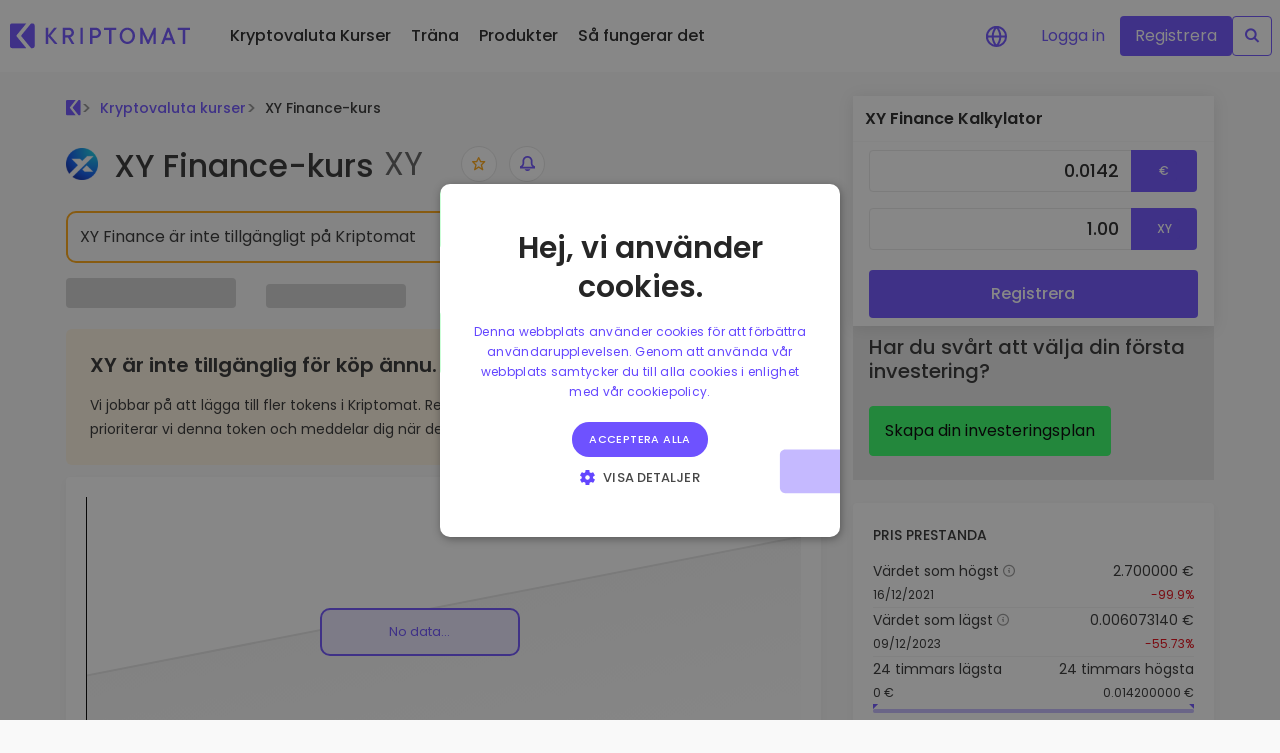

--- FILE ---
content_type: text/javascript; charset=utf-8
request_url: https://kriptomat.io/_nuxt/B1Yi_46r.js
body_size: 1227
content:
import{h as I,u as K,e as B,v as l,S as C,o as e,c as o,a as L,F as b,K as S,y as A,f as O,G as P,t as h,J as E,_ as j}from"./DNxdpG8I.js";const N={id:"breadcrumbs","aria-label":"breadcrumb",class:"breadcrumbs ts-sm tw-bold"},T=["src","alt"],F={key:1,class:"breadcrumbs--label"},H={key:0,class:"breadcrumbs--label"},R={key:1,class:"breadcrumbs--label content--loading"},D=I({__name:"Breadcrumbs",props:{crumbs:{},isLoading:{type:Boolean}},setup(y){const{t:u}=K(),i=B(),s=y,w=l(()=>s.isLoading??!1),g=l(()=>({"@context":"https://schema.org","@type":"Organization","@id":"https://kriptomat.io/impressum/",name:"Kriptomat",legalName:"FintechX OÜ",url:"https://kriptomat.io/",logo:"https://kriptomat.io/logo.svg",slogan:"Buy, Trade, and Invest in Crypto",foundingDate:"2018-02-07",leiCode:"5493001KJTII8C8YR1R2",vatID:"EE102156496",identifier:{"@type":"PropertyValue",propertyID:"Estonian Financial Intelligence Unit (FIU) licence number",value:"FVT000310"},hasCredential:["ISO 9001","ISO 27001","ISO 37001","ISO 37301"],memberOf:["International Association for Trusted Blockchain Applications (INATBA)"],email:"info@kriptomat.io",contactPoint:{"@type":"ContactPoint",contactType:"customer support",email:"support@kriptomat.io",availableLanguage:["en","de","es","fr","it","sl","hr","et","lv","lt","hu","pl","pt","ro","sk","sr","sv","cs","el","bg"]},knowsLanguage:["en","de","es","fr","it","sl","hr","et","lv","lt","hu","pl","pt","ro","sk","sr","sv","cs","el","bg"],address:{"@type":"PostalAddress",streetAddress:"Pärnu mnt 31",postalCode:"10119",addressLocality:"Tallinn",addressRegion:"Harju County",addressCountry:"EE"},sameAs:["https://x.com/kriptomat","https://www.linkedin.com/company/kriptomat/","https://www.tiktok.com/@kriptomat.io","https://www.youtube.com/@Kriptomat","https://www.youtube.com/@KriptomatSlovenija","https://www.youtube.com/@KriptomatSlovensko","https://www.youtube.com/@KriptomatRom%C3%A2nia","https://www.youtube.com/@KriptomatHrvatska","https://www.youtube.com/@KriptomatPolska","https://www.youtube.com/@KriptomatGreece","https://www.youtube.com/@KriptomatEesti","https://www.youtube.com/@KriptomatMagyarorsz%C3%A1g","https://www.youtube.com/@Kriptomat%C4%8Cesko","https://www.youtube.com/@KriptomatBulgaria","https://www.youtube.com/@KriptomatLatvija","https://play.google.com/store/apps/details?id=io.kriptomat.app","https://apps.apple.com/si/app/kriptomat-invest-buy-crypto/id1440135740"]})),k=l(()=>i&&i.fullPath?"https://kriptomat.io"+i.fullPath.split("#")[0]+"#breadcrumbs":"#breadcrumbs"),f=l(()=>"Kriptomat "+(s.crumbs.length?s.crumbs[s.crumbs.length-1].label||u("breadcrumb - Home"):"Site")+" Breadcrumbs");return C(()=>s.crumbs,r=>{const d={"@context":"https://schema.org","@type":"BreadcrumbList","@id":k.value,name:f.value,itemListElement:r.map((a,t,p)=>{let n="";if(t!==0){const m=r[0].to;if(typeof m=="string"||typeof m=="boolean"){const{origin:v}=new URL(m.trim());n=v}else n=""}const _=t===p.length-1,c={"@type":"ListItem",position:t+1,name:t===0?u("breadcrumb - Home"):a.label};return!_&&a.to&&typeof a.to=="string"?c.item=n+a.to:c.item=n+i.fullPath,c})};A({script:[{key:"org-json-ld",type:"application/ld+json",children:JSON.stringify(g.value)},{key:"breadcrumb-json-ld",type:"application/ld+json",children:JSON.stringify(d)}]})},{immediate:!0,deep:!0}),(r,d)=>{const a=E;return e(),o("nav",N,[L("ol",null,[(e(!0),o(b,null,S(r.crumbs,(t,p)=>(e(),o("li",{key:p},[t.to?(e(),O(a,{key:0,to:t.to,class:"breadcrumb-link"},{default:P(()=>[t.icon?(e(),o("img",{key:0,src:t.icon,alt:r.$t("breadcrumb - Home"),loading:"eager",height:"16",width:"16",class:"breadcrumb-icon"},null,8,T)):(e(),o("div",F,h(t.label),1))]),_:2},1032,["to"])):(e(),o(b,{key:1},[w.value?(e(),o("div",R," ")):(e(),o("div",H,h(t.label),1))],64))]))),128))])])}}}),J=j(D,[["__scopeId","data-v-7defe3fa"]]);export{J as B};
